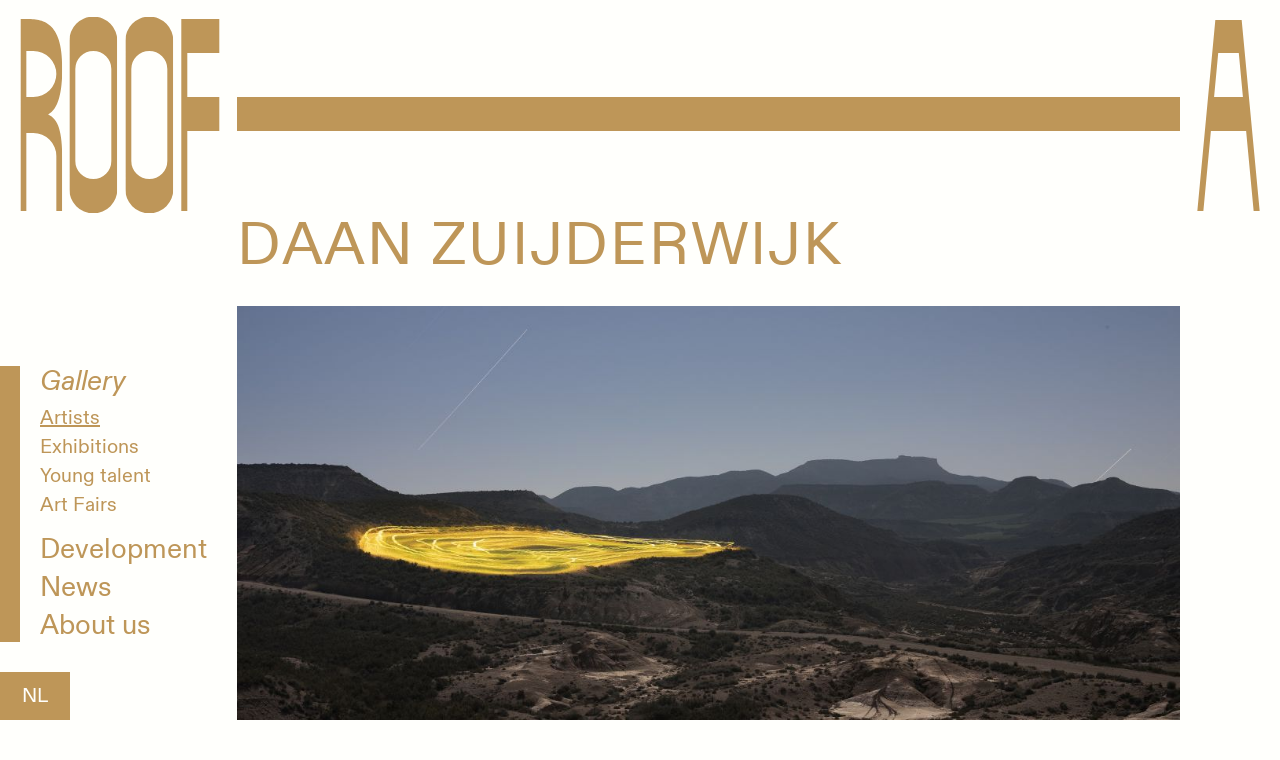

--- FILE ---
content_type: text/html; charset=UTF-8
request_url: https://roof-a.com/en/gallery/artists/daan-zuijderwijk
body_size: 5358
content:
<!DOCTYPE html>
<html lang="en">
	<head>

		<title>Daan Zuijderwijk | ROOF&mdash;A</title>
    <meta name="apple-mobile-web-app-title" content="Daan Zuijderwijk | ROOF&mdash;A">
    <meta name="description" content="Discover the nomadic perspective of artist Daan Zuijderwijk. His work emphasizes a fresh outlook on Western society and the challenges of today and tomorrow. Through his conceptual pieces, he unveils hidden aspects of landscapes by adding lines, colors, and lights. Explore the shifting view of society and the natural world.">
    <meta name="robots" content="index,follow">
    <meta property="og:title" content="Daan Zuijderwijk | ROOF&mdash;A">
    <meta property="og:description" content="Discover the nomadic perspective of artist Daan Zuijderwijk. His work emphasizes a fresh outlook on Western society and the challenges of today and tomorrow. Through his conceptual pieces, he unveils hidden aspects of landscapes by adding lines, colors, and lights. Explore the shifting view of society and the natural world.">
    <meta property="og:type" content="website">
    <meta property="og:site_name" content="ROOF&mdash;A">
    <meta property="og:url" content="https://roof-a.com/en/gallery/artists/daan-zuijderwijk">
    <meta property="og:image" content="https://roof-a.com/media/pages/galerie/kunstenaars/daan-zuijderwijk/44faeba236-1677164671/30minuteswalkatbardenasreales-1200x1200-crop-50-50-q80.jpg">
    <meta name="twitter:card" content="summary">
    <meta name="twitter:title" content="Daan Zuijderwijk | ROOF&mdash;A">
    <meta name="twitter:image" content="https://roof-a.com/media/pages/galerie/kunstenaars/daan-zuijderwijk/44faeba236-1677164671/30minuteswalkatbardenasreales-1200x630-crop-50-50-q80.jpg">
    <link rel="canonical" href="https://roof-a.com/en/gallery/artists/daan-zuijderwijk">


		<meta charset="UTF-8">
		<meta name="viewport" content="width=device-width, initial-scale=1, minimum-scale=1"/>

		<link rel="apple-touch-icon" sizes="180x180" href="/favicon/apple-touch-icon.png">
        <link rel="icon" type="image/png" sizes="32x32" href="/favicon/favicon-32x32.png">
        <link rel="icon" type="image/png" sizes="16x16" href="/favicon/favicon-16x16.png">
        <link rel="manifest" href="/favicon/site.webmanifest">
        <link rel="mask-icon" href="/favicon/safari-pinned-tab.svg" color="#5bbad5">
        <meta name="msapplication-TileColor" content="#ffffff">
        <meta name="theme-color" content="#ffffff">

		<script>
			document.documentElement.className = "js";
		</script>

		<link href="https://roof-a.com/assets/build/main.fe12688ad8b2cb691fe0.css" rel="stylesheet">


                    <!-- Global site tag (gtag.js) - Google Analytics -->
            <script async src="https://www.googletagmanager.com/gtag/js?id=G-YLCL77VG3C"></script>
            <script>
                window.dataLayer = window.dataLayer || [];
                function gtag(){dataLayer.push(arguments);}
                gtag('js', new Date());
                gtag('config', 'G-YLCL77VG3C', {'anonymize_ip': true});
            </script>
        	</head>
	<body class="page-template-artist u-theme-default  is-loading">

		<div class="c-header" data-header-logo>
    <div class="o-container">
            <div class="o-layout-wrapper">

                <div class="o-layout-left">
                    <a href="https://roof-a.com/en" class="c-header__logo-part">
                        <svg width="299" height="294" viewBox="0 0 299 294"
    xmlns="http://www.w3.org/2000/svg"
    xmlns:xlink="http://www.w3.org/1999/xlink">
    <defs>
        <path id="a" d="M0 0h71.99v294H0z"/>
        <path id="c" d="M0 0h71.99v294H0z"/>
        <path id="e" d="M0 0h62.99v288H0z"/>
    </defs>
    <g fill="none" fill-rule="evenodd">
        <path fill="currentColor" d="M241.46 3v288h9V171h48v-51h-48V54h48V3z"/>
        <g transform="translate(157.48)">
            <mask id="b" fill="#fffffc">
                <use xlink:href="#a"/>
            </mask>
            <path d="M62.99 216a27 27 0 11-54 0V78a27 27 0 1154 0v138zM0 255v3a36 36 0 1071.99 0V36A36 36 0 100 36v219z" fill="currentColor" mask="url(#b)"/>
        </g>
        <g transform="translate(73.49)">
            <mask id="d" fill="#fffffc">
                <use xlink:href="#c"/>
            </mask>
            <path d="M63 216a27 27 0 11-54 0V78a27 27 0 1154 0v138zM0 255v3a36 36 0 1071.99 0V36A36 36 0 100 36v219z" fill="currentColor" mask="url(#d)"/>
        </g>
        <g transform="translate(0 3)">
            <mask id="f" fill="#fffffc">
                <use xlink:href="#e"/>
            </mask>
            <path d="M19.5 117H9V48h10.5a34.5 34.5 0 010 69zM9 171h10.5A34.5 34.5 0 0154 205.5V288h8.99v-77c0-42.66-6-61-21.31-67.77C56.99 135 62.99 111 62.99 72c0-69-30-72-54-72H0v288H9V171z" fill="currentColor" mask="url(#f)"/>
        </g>
    </g>
</svg>

                    </a>
                </div>

                <div class="o-layout-main">
                    <div class="c-header__logo-main" data-header-logo-main>
                        <a href="https://roof-a.com/en" class="c-mobile-logo c-mobile-logo--large">
                            <svg width="666" height="225" viewBox="0 0 666 225"
    xmlns="http://www.w3.org/2000/svg"
    xmlns:xlink="http://www.w3.org/1999/xlink">
    <defs>
        <path id="a" d="M0 0h55.22v225H0z"/>
        <path id="c" d="M64.42 0h55.21v225H64.42z"/>
        <path id="e" d="M-56.37 2.3h48.32v220.4h-48.32z"/>
    </defs>
    <g transform="translate(56.37)" fill="none" fill-rule="evenodd">
        <path fill="currentColor" d="M185.63 131h350V92h-350zM559.25 2l-20.62 220h6.88l8.56-91.67h40.13l8.56 91.67h6.87L589.03 2h-29.78zm3.16 38.96h23.44l4.71 50.41h-32.85l4.7-50.41zM128.63 2v220h6.95v-91.67h37.05V91.37h-37.05V40.96h37.05V2z"/>
        <mask id="b" fill="#fffffc">
            <use xlink:href="#a"/>
        </mask>
        <path d="M48.31 165.3a20.69 20.69 0 01-20.7 20.67A20.69 20.69 0 016.9 165.3V59.69a20.69 20.69 0 0120.7-20.66c11.43 0 20.7 9.25 20.7 20.66v105.62zM0 195.16v2.3A27.58 27.58 0 0027.6 225a27.58 27.58 0 0027.62-27.55V27.55A27.58 27.58 0 0027.6 0 27.58 27.58 0 000 27.55V195.15z" fill="currentColor" mask="url(#b)"/>
        <mask id="d" fill="#fffffc">
            <use xlink:href="#c"/>
        </mask>
        <path d="M112.73 165.3a20.69 20.69 0 01-20.7 20.67 20.68 20.68 0 01-20.7-20.66V59.69a20.68 20.68 0 0120.7-20.66c11.43 0 20.7 9.25 20.7 20.66v105.62zm-48.31 29.85v2.3A27.58 27.58 0 0092.02 225a27.58 27.58 0 0027.61-27.55V27.55A27.58 27.58 0 0092.03 0a27.58 27.58 0 00-27.61 27.55V195.15z" fill="currentColor" mask="url(#d)"/>
        <mask id="f" fill="#fffffc">
            <use xlink:href="#e"/>
        </mask>
        <path d="M-41.41 91.84h-8.05v-52.8h8.05a26.43 26.43 0 0126.46 26.4 26.43 26.43 0 01-26.46 26.4zm-8.05 41.32h8.05a26.43 26.43 0 0126.46 26.4v63.14h6.9v-58.93c0-32.65-4.6-46.68-16.35-51.86 11.75-6.3 16.35-24.67 16.35-54.51 0-52.8-23-55.1-41.41-55.1h-6.9v220.4h6.9v-89.54z" fill="currentColor" mask="url(#f)"/>
    </g>
</svg>

                        </a>

                        <a href="https://roof-a.com/en" class="c-mobile-logo c-mobile-logo--small">
                            <svg width="334" height="190" viewBox="0 0 334 190"
    xmlns="http://www.w3.org/2000/svg"
    xmlns:xlink="http://www.w3.org/1999/xlink">
    <defs>
        <path id="a" d="M0 0h46.8v190H0z"/>
        <path id="c" d="M0 0h46.8v190H0z"/>
        <path id="e" d="M0 0h40.95v186.12H0z"/>
    </defs>
    <g fill="none" fill-rule="evenodd">
        <path fill="currentColor" d="M205.6 110.25h65.6V77.29h-65.6zM291.1 1.93l-17.55 186.13h5.85l7.3-77.56h34.16l7.29 77.56H334L316.45 1.93H291.1zm2.7 32.96h19.95l4.01 42.65H289.8l4-42.65zM156.97 1.94v186.12h5.85v-77.55h31.2V77.55h-31.2V34.9h31.2V1.94z"/>
        <g transform="translate(47.77)">
            <mask id="b" fill="#fffffc">
                <use xlink:href="#a"/>
            </mask>
            <path d="M40.95 139.6a17.5 17.5 0 01-17.55 17.44A17.5 17.5 0 015.85 139.6V50.41A17.5 17.5 0 0123.4 32.96 17.5 17.5 0 0140.95 50.4v89.18zM0 164.8v1.93A23.33 23.33 0 0023.4 190a23.33 23.33 0 0023.4-23.27V23.26A23.33 23.33 0 0023.4 0 23.33 23.33 0 000 23.26V164.8z" fill="currentColor" mask="url(#b)"/>
        </g>
        <g transform="translate(102.37)">
            <mask id="d" fill="#fffffc">
                <use xlink:href="#c"/>
            </mask>
            <path d="M40.95 139.6a17.5 17.5 0 01-17.55 17.44A17.5 17.5 0 015.85 139.6V50.41A17.5 17.5 0 0123.4 32.96 17.5 17.5 0 0140.95 50.4v89.18zM0 164.8v1.93A23.33 23.33 0 0023.4 190a23.33 23.33 0 0023.4-23.27V23.26A23.33 23.33 0 0023.4 0 23.33 23.33 0 000 23.26V164.8z" fill="currentColor" mask="url(#d)"/>
        </g>
        <g transform="translate(0 1.94)">
            <mask id="f" fill="#fffffc">
                <use xlink:href="#e"/>
            </mask>
            <path d="M12.67 75.61H5.85V31.02h6.82a22.36 22.36 0 0122.43 22.3 22.36 22.36 0 01-22.43 22.3zm-6.82 34.9h6.82a22.36 22.36 0 0122.43 22.3v53.31h5.85v-49.76c0-27.57-3.9-39.42-13.86-43.8 9.96-5.31 13.86-20.83 13.86-46.03C40.95 1.93 21.45 0 5.85 0H0v186.12h5.85v-75.6z" fill="currentColor" mask="url(#f)"/>
        </g>
    </g>
</svg>

                        </a>

                        <div class="c-header__logo-main__top">
                                                    </div>

                        <a href="https://roof-a.com/en" class="c-header__logo-bar " data-header-logo-main-bar></a>

                        <div class="c-header__logo-main__bottom"></div>
                    </div>
                </div>

                <div class="o-layout-right">
                    <a href="https://roof-a.com/en" class="c-header__logo-part">
                        <svg width="93" height="294" viewBox="0 0 93 294"
    xmlns="http://www.w3.org/2000/svg">
    <g fill="none" fill-rule="evenodd">
        <path d="M0 0h93v294H0z"/>
        <path d="M27 2.99l-26.99 288h9l11.22-120h52.56L84 291h9L66 3H27zm4.15 51h30.7l6.17 66H25l6.16-66z" fill="currentColor"/>
    </g>
</svg>

                    </a>
                </div>

            </div>
        </div>
    </div>
</div>

		<main class="o-main" role="main">

            <div class="c-navbar" data-navbar>
    <div class="c-navbar__collapse" data-navbar-collapse>
        <a href="https://roof-a.com/en" class="c-navbar__logo c-navbar__logo--mobile-large">
            <svg width="666" height="225" viewBox="0 0 666 225"
    xmlns="http://www.w3.org/2000/svg"
    xmlns:xlink="http://www.w3.org/1999/xlink">
    <defs>
        <path id="a" d="M0 0h55.22v225H0z"/>
        <path id="c" d="M64.42 0h55.21v225H64.42z"/>
        <path id="e" d="M-56.37 2.3h48.32v220.4h-48.32z"/>
    </defs>
    <g transform="translate(56.37)" fill="none" fill-rule="evenodd">
        <path fill="currentColor" d="M185.63 131h350V92h-350zM559.25 2l-20.62 220h6.88l8.56-91.67h40.13l8.56 91.67h6.87L589.03 2h-29.78zm3.16 38.96h23.44l4.71 50.41h-32.85l4.7-50.41zM128.63 2v220h6.95v-91.67h37.05V91.37h-37.05V40.96h37.05V2z"/>
        <mask id="b" fill="#fffffc">
            <use xlink:href="#a"/>
        </mask>
        <path d="M48.31 165.3a20.69 20.69 0 01-20.7 20.67A20.69 20.69 0 016.9 165.3V59.69a20.69 20.69 0 0120.7-20.66c11.43 0 20.7 9.25 20.7 20.66v105.62zM0 195.16v2.3A27.58 27.58 0 0027.6 225a27.58 27.58 0 0027.62-27.55V27.55A27.58 27.58 0 0027.6 0 27.58 27.58 0 000 27.55V195.15z" fill="currentColor" mask="url(#b)"/>
        <mask id="d" fill="#fffffc">
            <use xlink:href="#c"/>
        </mask>
        <path d="M112.73 165.3a20.69 20.69 0 01-20.7 20.67 20.68 20.68 0 01-20.7-20.66V59.69a20.68 20.68 0 0120.7-20.66c11.43 0 20.7 9.25 20.7 20.66v105.62zm-48.31 29.85v2.3A27.58 27.58 0 0092.02 225a27.58 27.58 0 0027.61-27.55V27.55A27.58 27.58 0 0092.03 0a27.58 27.58 0 00-27.61 27.55V195.15z" fill="currentColor" mask="url(#d)"/>
        <mask id="f" fill="#fffffc">
            <use xlink:href="#e"/>
        </mask>
        <path d="M-41.41 91.84h-8.05v-52.8h8.05a26.43 26.43 0 0126.46 26.4 26.43 26.43 0 01-26.46 26.4zm-8.05 41.32h8.05a26.43 26.43 0 0126.46 26.4v63.14h6.9v-58.93c0-32.65-4.6-46.68-16.35-51.86 11.75-6.3 16.35-24.67 16.35-54.51 0-52.8-23-55.1-41.41-55.1h-6.9v220.4h6.9v-89.54z" fill="currentColor" mask="url(#f)"/>
    </g>
</svg>

        </a>
        <a href="https://roof-a.com/en" class="c-navbar__logo c-navbar__logo--mobile">
            <svg width="334" height="190" viewBox="0 0 334 190"
    xmlns="http://www.w3.org/2000/svg"
    xmlns:xlink="http://www.w3.org/1999/xlink">
    <defs>
        <path id="a" d="M0 0h46.8v190H0z"/>
        <path id="c" d="M0 0h46.8v190H0z"/>
        <path id="e" d="M0 0h40.95v186.12H0z"/>
    </defs>
    <g fill="none" fill-rule="evenodd">
        <path fill="currentColor" d="M205.6 110.25h65.6V77.29h-65.6zM291.1 1.93l-17.55 186.13h5.85l7.3-77.56h34.16l7.29 77.56H334L316.45 1.93H291.1zm2.7 32.96h19.95l4.01 42.65H289.8l4-42.65zM156.97 1.94v186.12h5.85v-77.55h31.2V77.55h-31.2V34.9h31.2V1.94z"/>
        <g transform="translate(47.77)">
            <mask id="b" fill="#fffffc">
                <use xlink:href="#a"/>
            </mask>
            <path d="M40.95 139.6a17.5 17.5 0 01-17.55 17.44A17.5 17.5 0 015.85 139.6V50.41A17.5 17.5 0 0123.4 32.96 17.5 17.5 0 0140.95 50.4v89.18zM0 164.8v1.93A23.33 23.33 0 0023.4 190a23.33 23.33 0 0023.4-23.27V23.26A23.33 23.33 0 0023.4 0 23.33 23.33 0 000 23.26V164.8z" fill="currentColor" mask="url(#b)"/>
        </g>
        <g transform="translate(102.37)">
            <mask id="d" fill="#fffffc">
                <use xlink:href="#c"/>
            </mask>
            <path d="M40.95 139.6a17.5 17.5 0 01-17.55 17.44A17.5 17.5 0 015.85 139.6V50.41A17.5 17.5 0 0123.4 32.96 17.5 17.5 0 0140.95 50.4v89.18zM0 164.8v1.93A23.33 23.33 0 0023.4 190a23.33 23.33 0 0023.4-23.27V23.26A23.33 23.33 0 0023.4 0 23.33 23.33 0 000 23.26V164.8z" fill="currentColor" mask="url(#d)"/>
        </g>
        <g transform="translate(0 1.94)">
            <mask id="f" fill="#fffffc">
                <use xlink:href="#e"/>
            </mask>
            <path d="M12.67 75.61H5.85V31.02h6.82a22.36 22.36 0 0122.43 22.3 22.36 22.36 0 01-22.43 22.3zm-6.82 34.9h6.82a22.36 22.36 0 0122.43 22.3v53.31h5.85v-49.76c0-27.57-3.9-39.42-13.86-43.8 9.96-5.31 13.86-20.83 13.86-46.03C40.95 1.93 21.45 0 5.85 0H0v186.12h5.85v-75.6z" fill="currentColor" mask="url(#f)"/>
        </g>
    </g>
</svg>

        </a>

                    <nav class="c-navbar__nav" data-navbar-item>
                <ul class="c-nav-list u-list">
                                            <li class="c-nav-list__item" data-navbar-item>
                                                        <a href="#" class="c-nav-list__link is-open" data-dropdown-toggle>Gallery</a>
                            <ul class="c-nav-list c-nav-list--dropdown u-list is-open" data-dropdown-menu>
                                                                    <li class="c-nav-list__item">
                                        <a href="https://roof-a.com/en/gallery/artists" class="c-nav-list__link is-active">Artists</a>
                                    </li>
                                                                    <li class="c-nav-list__item">
                                        <a href="https://roof-a.com/en/gallery/exhibitions" class="c-nav-list__link ">Exhibitions</a>
                                    </li>
                                                                    <li class="c-nav-list__item">
                                        <a href="https://roof-a.com/en/gallery/young-talent" class="c-nav-list__link ">Young talent</a>
                                    </li>
                                                                    <li class="c-nav-list__item">
                                        <a href="https://roof-a.com/en/gallery/art-fairs" class="c-nav-list__link ">Art Fairs</a>
                                    </li>
                                                            </ul>
                        </li>
                                            <li class="c-nav-list__item" data-navbar-item>
                                                        <a href="#" class="c-nav-list__link " data-dropdown-toggle>Development</a>
                            <ul class="c-nav-list c-nav-list--dropdown u-list " data-dropdown-menu>
                                                                    <li class="c-nav-list__item">
                                        <a href="https://roof-a.com/en/development/business" class="c-nav-list__link ">Business</a>
                                    </li>
                                                                    <li class="c-nav-list__item">
                                        <a href="https://roof-a.com/en/development/projects" class="c-nav-list__link ">Projects</a>
                                    </li>
                                                                    <li class="c-nav-list__item">
                                        <a href="https://roof-a.com/en/development/strategic-advise" class="c-nav-list__link ">Strategic advise</a>
                                    </li>
                                                            </ul>
                        </li>
                                            <li class="c-nav-list__item" data-navbar-item>
                                                        <a href="#" class="c-nav-list__link " data-dropdown-toggle>News</a>
                            <ul class="c-nav-list c-nav-list--dropdown u-list " data-dropdown-menu>
                                                                    <li class="c-nav-list__item">
                                        <a href="https://roof-a.com/en/news/press" class="c-nav-list__link ">Press</a>
                                    </li>
                                                                    <li class="c-nav-list__item">
                                        <a href="https://roof-a.com/en/news/events" class="c-nav-list__link ">Events</a>
                                    </li>
                                                                    <li class="c-nav-list__item">
                                        <a href="https://roof-a.com/en/news/publications" class="c-nav-list__link ">Publications</a>
                                    </li>
                                                            </ul>
                        </li>
                                            <li class="c-nav-list__item" data-navbar-item>
                                                        <a href="#" class="c-nav-list__link " data-dropdown-toggle>About us</a>
                            <ul class="c-nav-list c-nav-list--dropdown u-list " data-dropdown-menu>
                                                                    <li class="c-nav-list__item">
                                        <a href="https://roof-a.com/en/about-us/about-roof-a" class="c-nav-list__link ">About ROOF-A</a>
                                    </li>
                                                                    <li class="c-nav-list__item">
                                        <a href="https://roof-a.com/en/about-us/contact" class="c-nav-list__link ">Contact</a>
                                    </li>
                                                                    <li class="c-nav-list__item">
                                        <a href="https://roof-a.com/en/about-us/vacancies" class="c-nav-list__link ">Vacancies</a>
                                    </li>
                                                            </ul>
                        </li>
                                    </ul>
            </nav>
        
                            <a href="https://roof-a.com/nl/galerie/kunstenaars/daan-zuijderwijk" class="c-navbar__language">NL</a>
            </div>

            <button class="c-navbar__toggle c-btn c-btn--inverted" type="button" data-navbar-toggle>MENU</button>
    </div>

            <div class="o-container">
                <div class="o-layout-wrapper">
                    <div class="o-layout-left"></div>
                    <div class="o-layout-main">
                        <a href="https://roof-a.com/en" class="c-roof-bar"></a>
                        
    <section class="o-section">
        <div class="o-content-container">

            <div class="c-page-intro">
    <h1 class="c-page-intro__title">Daan Zuijderwijk</h1>
            <a data-fancybox href="https://roof-a.com/media/pages/galerie/kunstenaars/daan-zuijderwijk/44faeba236-1677164671/30minuteswalkatbardenasreales-2880x.jpg">
            <figure class="c-page-intro__figure">
                <img src="https://roof-a.com/media/pages/galerie/kunstenaars/daan-zuijderwijk/44faeba236-1677164671/30minuteswalkatbardenasreales-1200x-q80.jpg" alt="Daan Zuijderwijk, &#039;30 Minutes Walk at Bardenas Reales&#039;" class="c-page-intro__image">
            </figure>
        </a>
                <div class="c-page-intro__content">
            <p>Werken</p>
        </div>
    </div>

                            

            
    
<div class="c-block c-block-gallery">
    <div class="c-row">
                                    <div class="c-col-50">
                    <div class="c-gallery-media">
                        <a data-fancybox href="https://roof-a.com/media/pages/galerie/kunstenaars/daan-zuijderwijk/1c40e18015-1677164675/ivo-01-2880x.jpg">
                            <figure class="c-gallery-media__figure ">
                                <img src="https://roof-a.com/media/pages/galerie/kunstenaars/daan-zuijderwijk/1c40e18015-1677164675/ivo-01-800x-q80.jpg" alt="Daan Zuijderwijk, &#039;Ivö #01&#039;" class="c-gallery-media__image"/>
                            </figure>
                        </a>
                                                    <div class="c-gallery-media__caption">
                                Daan Zuijderwijk, &#039;Ivö #01&#039;, 2022. (Zweden)<br />
Edition 1/5+2AP.
                            </div>
                                            </div>
                </div>
                                                <div class="c-col-50">
                    <div class="c-gallery-media">
                        <a data-fancybox href="https://roof-a.com/media/pages/galerie/kunstenaars/daan-zuijderwijk/c5e396a9c0-1677164689/villingsberg-01-2880x.jpg">
                            <figure class="c-gallery-media__figure ">
                                <img src="https://roof-a.com/media/pages/galerie/kunstenaars/daan-zuijderwijk/c5e396a9c0-1677164689/villingsberg-01-800x-q80.jpg" alt="Daan Zuijderwijk, &#039;Villingsberg #01&#039;" class="c-gallery-media__image"/>
                            </figure>
                        </a>
                                                    <div class="c-gallery-media__caption">
                                Daan Zuijderwijk, &#039;Villingsberg #01&#039;, 2022. (Zweden)<br />
Edition 1/5+2AP.
                            </div>
                                            </div>
                </div>
                        </div>
</div>


            
    
<div class="c-block c-block-gallery">
    <div class="c-row">
                                    <div class="c-col-50">
                    <div class="c-gallery-media">
                        <a data-fancybox href="https://roof-a.com/media/pages/galerie/kunstenaars/daan-zuijderwijk/b136061ba6-1677164675/mapping-15-2880x.jpg">
                            <figure class="c-gallery-media__figure c-gallery-media__figure--portrait">
                                <img src="https://roof-a.com/media/pages/galerie/kunstenaars/daan-zuijderwijk/b136061ba6-1677164675/mapping-15-800x-q80.jpg" alt="Daan Zuijderwijk, &#039;Mapping #15&#039;" class="c-gallery-media__image"/>
                            </figure>
                        </a>
                                                    <div class="c-gallery-media__caption">
                                Daan Zuijderwijk, &#039;Mapping #15&#039;, 2018. (Schotland)<br />
Edition 2/5+2AP.
                            </div>
                                            </div>
                </div>
                                                <div class="c-col-50">
                    <div class="c-gallery-media">
                        <a data-fancybox href="https://roof-a.com/media/pages/galerie/kunstenaars/daan-zuijderwijk/fc1433c362-1677164674/mapping-18-2880x.jpg">
                            <figure class="c-gallery-media__figure c-gallery-media__figure--portrait">
                                <img src="https://roof-a.com/media/pages/galerie/kunstenaars/daan-zuijderwijk/fc1433c362-1677164674/mapping-18-800x-q80.jpg" alt="Daan Zuijderwijk, &#039;Mapping #18&#039;" class="c-gallery-media__image"/>
                            </figure>
                        </a>
                                                    <div class="c-gallery-media__caption">
                                Daan Zuijderwijk, &#039;Mapping #18&#039;, 2018. (Schotland)<br />
Edition 1/5+2AP.
                            </div>
                                            </div>
                </div>
                        </div>
</div>


            
    
<div class="c-block c-block-gallery">
    <div class="c-row">
                                    <div class="c-col-50">
                    <div class="c-gallery-media">
                        <a data-fancybox href="https://roof-a.com/media/pages/galerie/kunstenaars/daan-zuijderwijk/10fdad4f2f-1677164667/mapping-10-2880x.jpg">
                            <figure class="c-gallery-media__figure c-gallery-media__figure--portrait">
                                <img src="https://roof-a.com/media/pages/galerie/kunstenaars/daan-zuijderwijk/10fdad4f2f-1677164667/mapping-10-800x-q80.jpg" alt="Daan Zuijderwijk, &#039;Mapping #10&#039;" class="c-gallery-media__image"/>
                            </figure>
                        </a>
                                                    <div class="c-gallery-media__caption">
                                Daan Zuijderwijk, &#039;Mapping #10&#039;, 2018. (Schotland)<br />
Edition 2/5+2AP.
                            </div>
                                            </div>
                </div>
                                                <div class="c-col-50">
                    <div class="c-gallery-media">
                        <a data-fancybox href="https://roof-a.com/media/pages/galerie/kunstenaars/daan-zuijderwijk/54c5ac97db-1677164675/mapping-17-2880x.jpg">
                            <figure class="c-gallery-media__figure c-gallery-media__figure--portrait">
                                <img src="https://roof-a.com/media/pages/galerie/kunstenaars/daan-zuijderwijk/54c5ac97db-1677164675/mapping-17-800x-q80.jpg" alt="Daan Zuijderwijk, &#039;Mapping #17&#039;" class="c-gallery-media__image"/>
                            </figure>
                        </a>
                                                    <div class="c-gallery-media__caption">
                                Daan Zuijderwijk, &#039;Mapping #17&#039;, 2018. (Schotland)<br />
Edition 1/5+2AP.
                            </div>
                                            </div>
                </div>
                        </div>
</div>


            
    
<div class="c-block c-block-gallery">
    <div class="c-row">
                                    <div class="c-col-50">
                    <div class="c-gallery-media">
                        <a data-fancybox href="https://roof-a.com/media/pages/galerie/kunstenaars/daan-zuijderwijk/4965e36f3d-1677164666/martall-02-2880x.jpg">
                            <figure class="c-gallery-media__figure c-gallery-media__figure--portrait">
                                <img src="https://roof-a.com/media/pages/galerie/kunstenaars/daan-zuijderwijk/4965e36f3d-1677164666/martall-02-800x-q80.jpg" alt="Daan Zuijderwijk, &#039;Martall #02&#039;" class="c-gallery-media__image"/>
                            </figure>
                        </a>
                                                    <div class="c-gallery-media__caption">
                                Daan Zuijderwijk, &#039;Martall #02&#039;, 2022. (Zweden)<br />
Edition 1/5+2AP.
                            </div>
                                            </div>
                </div>
                                                <div class="c-col-50">
                    <div class="c-gallery-media">
                        <a data-fancybox href="https://roof-a.com/media/pages/galerie/kunstenaars/daan-zuijderwijk/d5877264bb-1677164671/laponia-01-2880x.jpg">
                            <figure class="c-gallery-media__figure c-gallery-media__figure--portrait">
                                <img src="https://roof-a.com/media/pages/galerie/kunstenaars/daan-zuijderwijk/d5877264bb-1677164671/laponia-01-800x-q80.jpg" alt="Daan Zuijderwijk, &#039;Laponia #01&#039;" class="c-gallery-media__image"/>
                            </figure>
                        </a>
                                                    <div class="c-gallery-media__caption">
                                Daan Zuijderwijk, &#039;Laponia #01&#039;, 100 x 75 cm, 2021. (Zweden)<br />
Edition 5/5+2AP.
                            </div>
                                            </div>
                </div>
                        </div>
</div>


            
    
<div class="c-block c-block-gallery">
    <div class="c-row">
                                    <div class="c-col-50">
                    <div class="c-gallery-media">
                        <a data-fancybox href="https://roof-a.com/media/pages/galerie/kunstenaars/daan-zuijderwijk/c9a6e65665-1677164674/boscovecchio01-2880x.jpg">
                            <figure class="c-gallery-media__figure c-gallery-media__figure--portrait">
                                <img src="https://roof-a.com/media/pages/galerie/kunstenaars/daan-zuijderwijk/c9a6e65665-1677164674/boscovecchio01-800x-q80.jpg" alt="Daan Zuijderwijk, &#039;Bosco Vecchio #01&#039;" class="c-gallery-media__image"/>
                            </figure>
                        </a>
                                                    <div class="c-gallery-media__caption">
                                Daan Zuijderwijk, &#039;Bosco Vecchio #01&#039;, 2017. (Italië)<br />
Edition 4/5+2AP.
                            </div>
                                            </div>
                </div>
                                                <div class="c-col-50">
                    <div class="c-gallery-media">
                        <a data-fancybox href="https://roof-a.com/media/pages/galerie/kunstenaars/daan-zuijderwijk/b0836fb48b-1677164675/lochnessforrest-2880x.jpg">
                            <figure class="c-gallery-media__figure c-gallery-media__figure--portrait">
                                <img src="https://roof-a.com/media/pages/galerie/kunstenaars/daan-zuijderwijk/b0836fb48b-1677164675/lochnessforrest-800x-q80.jpg" alt="Daan Zuijderwijk, &#039;Lochness Forrest&#039;" class="c-gallery-media__image"/>
                            </figure>
                        </a>
                                                    <div class="c-gallery-media__caption">
                                Daan Zuijderwijk, &#039;Lochness Forrest&#039;, 2018. (Schotland)<br />
Edition 3/5+2AP.
                            </div>
                                            </div>
                </div>
                        </div>
</div>


            
    
<div class="c-block c-block-gallery">
    <div class="c-row">
                                    <div class="c-col-50">
                    <div class="c-gallery-media">
                        <a data-fancybox href="https://roof-a.com/media/pages/galerie/kunstenaars/daan-zuijderwijk/e5ec6f5d89-1677164670/newmoon-2880x.jpg">
                            <figure class="c-gallery-media__figure ">
                                <img src="https://roof-a.com/media/pages/galerie/kunstenaars/daan-zuijderwijk/e5ec6f5d89-1677164670/newmoon-800x-q80.jpg" alt="" class="c-gallery-media__image"/>
                            </figure>
                        </a>
                                                    <div class="c-gallery-media__caption">
                                Daan Zuijderwijk, &#039;New Moon&#039;, 75 x 100 cm, 2015. (Nederland)<br />
Edition 7/7+2AP.
                            </div>
                                            </div>
                </div>
                                                <div class="c-col-50">
                    <div class="c-gallery-media">
                        <a data-fancybox href="https://roof-a.com/media/pages/galerie/kunstenaars/daan-zuijderwijk/44faeba236-1677164671/30minuteswalkatbardenasreales-2880x.jpg">
                            <figure class="c-gallery-media__figure ">
                                <img src="https://roof-a.com/media/pages/galerie/kunstenaars/daan-zuijderwijk/44faeba236-1677164671/30minuteswalkatbardenasreales-800x-q80.jpg" alt="Daan Zuijderwijk, &#039;30 Minutes Walk at Bardenas Reales&#039;" class="c-gallery-media__image"/>
                            </figure>
                        </a>
                                                    <div class="c-gallery-media__caption">
                                Daan Zuijderwijk, &#039;30 Minutes Walk at Bardenas Reales&#039;, 75 x 100 cm, 2022. (Spanje)<br />
Edition 3/5+2AP.
                            </div>
                                            </div>
                </div>
                        </div>
</div>


            
    
<div class="c-block c-block-gallery">
    <div class="c-row">
                                    <div class="c-col-50">
                    <div class="c-gallery-media">
                        <a data-fancybox href="https://roof-a.com/media/pages/galerie/kunstenaars/daan-zuijderwijk/a9143f3af0-1677164691/yellowdots-01-2880x.jpg">
                            <figure class="c-gallery-media__figure c-gallery-media__figure--portrait">
                                <img src="https://roof-a.com/media/pages/galerie/kunstenaars/daan-zuijderwijk/a9143f3af0-1677164691/yellowdots-01-800x-q80.jpg" alt="Daan Zuijderwijk, &#039;Yellow Dots&#039;" class="c-gallery-media__image"/>
                            </figure>
                        </a>
                                                    <div class="c-gallery-media__caption">
                                Daan Zuijderwijk, &#039;Yellow Dots #01&#039;, 100 x 75 cm, 2017. (Italië)<br />
Edition 5/5+2AP.
                            </div>
                                            </div>
                </div>
                                                <div class="c-col-50">
                    <div class="c-gallery-media">
                        <a data-fancybox href="https://roof-a.com/media/pages/galerie/kunstenaars/daan-zuijderwijk/19494087af-1677164675/gravity-01-2880x.jpg">
                            <figure class="c-gallery-media__figure c-gallery-media__figure--portrait">
                                <img src="https://roof-a.com/media/pages/galerie/kunstenaars/daan-zuijderwijk/19494087af-1677164675/gravity-01-800x-q80.jpg" alt="Daan Zuijderwijk, &#039;Gravity #01&#039;" class="c-gallery-media__image"/>
                            </figure>
                        </a>
                                                    <div class="c-gallery-media__caption">
                                Daan Zuijderwijk, &#039;Gravity #01&#039;.
                            </div>
                                            </div>
                </div>
                        </div>
</div>


            
    
            <div class="c-block c-block-image">
            <a data-fancybox href="https://roof-a.com/media/pages/galerie/kunstenaars/daan-zuijderwijk/20941088cc-1677164673/lfi-2-2880x.jpg">
                <figure class="c-block-image__figure">
                    <img src="https://roof-a.com/media/pages/galerie/kunstenaars/daan-zuijderwijk/20941088cc-1677164673/lfi-2-1200x-q90.jpg" alt="" />
                </figure>
            </a>
                            <div class="c-block-image__caption">Daan Zuijderwijk, Looking for Inua #02&#039;, 2022. (Noorwegen) Edition 2/5+2AP.</div>
                    </div>
    
            
                            <div class="c-block c-block-page-links">
                    <div class="c-page-links">
                                                                                    <a href="https://roof-a.com/en/archief-daan-zuijderwijk" class="c-page-links__item"><span class="c-page-links__name">Archief Daan Zuijderwijk</span></a>
                                                                        </div>
                </div>
            
        </div>
    </section>

                    </div>
                    <div class="o-layout-right"></div>
                </div>
            </div>
		</main>

        		    <footer class="c-footer" >
    <div class="o-container">
        <div class="o-layout-wrapper">
            <div class="o-layout-left"></div>
            <div class="o-layout-main">
                <div class="c-footer__inner">
                                            <h2 class="c-footer__title">Join us under ROOF—A</h2>
                                        <ul class="c-footer__socials c-socials u-list-inline">
                                                <li class="c-socials__item">
                            <a href="https://www.instagram.com/roof_a_rotterdam/?utm_medium=copy_link" target="_blank" rel="noopener nofollow" class="c-socials__link">Instagram</a>
                        </li>
                                                <li class="c-socials__item">
                            <a href="https://www.facebook.com/search/top?q=roof-a" target="_blank" rel="noopener nofollow" class="c-socials__link">Facebook</a>
                        </li>
                                                <li class="c-socials__item">
                            <a href="https://www.linkedin.com/company/79947745/admin/" target="_blank" rel="noopener nofollow" class="c-socials__link">LinkedIn</a>
                        </li>
                                            </ul>
                                            <a href="https://share-eu1.hsforms.com/1nkEqSeLcQ_Gf7SLkjdb4ngf2wh9" target="_blank" class="c-btn c-btn--stretch">Join the mailinglist</a>
                                    </div>
            </div>
            <div class="o-layout-right"></div>
        </div>
    </div>
</div>
        
                    <div class="c-preloader-backdrop" data-preloader-backdrop></div>
        
		<script src="https://roof-a.com/assets/build/main.fe12688ad8b2cb691fe0.js"></script>


                    <!-- Start of HubSpot Embed Code -->
                <script type="text/javascript" id="hs-script-loader" async defer src="//js-eu1.hs-scripts.com/25329645.js"></script>
            <!-- End of HubSpot Embed Code -->
        	</body>
</html>


--- FILE ---
content_type: text/css
request_url: https://roof-a.com/assets/build/main.fe12688ad8b2cb691fe0.css
body_size: 11180
content:
body.compensate-for-scrollbar{overflow:hidden}.fancybox-active{height:auto}.fancybox-is-hidden{left:-9999px;margin:0;position:absolute !important;top:-9999px;visibility:hidden}.fancybox-container{-webkit-backface-visibility:hidden;height:100%;left:0;outline:none;position:fixed;-webkit-tap-highlight-color:transparent;top:0;-ms-touch-action:manipulation;touch-action:manipulation;transform:translateZ(0);width:100%;z-index:99992}.fancybox-container *{box-sizing:border-box}.fancybox-outer,.fancybox-inner,.fancybox-bg,.fancybox-stage{bottom:0;left:0;position:absolute;right:0;top:0}.fancybox-outer{-webkit-overflow-scrolling:touch;overflow-y:auto}.fancybox-bg{background:rgb(30, 30, 30);opacity:0;transition-duration:inherit;transition-property:opacity;transition-timing-function:cubic-bezier(0.47, 0, 0.74, 0.71)}.fancybox-is-open .fancybox-bg{opacity:.9;transition-timing-function:cubic-bezier(0.22, 0.61, 0.36, 1)}.fancybox-infobar,.fancybox-toolbar,.fancybox-caption,.fancybox-navigation .fancybox-button{direction:ltr;opacity:0;position:absolute;transition:opacity .25s ease,visibility 0s ease .25s;visibility:hidden;z-index:99997}.fancybox-show-infobar .fancybox-infobar,.fancybox-show-toolbar .fancybox-toolbar,.fancybox-show-caption .fancybox-caption,.fancybox-show-nav .fancybox-navigation .fancybox-button{opacity:1;transition:opacity .25s ease 0s,visibility 0s ease 0s;visibility:visible}.fancybox-infobar{color:#ccc;font-size:13px;-webkit-font-smoothing:subpixel-antialiased;height:44px;left:0;line-height:44px;min-width:44px;mix-blend-mode:difference;padding:0 10px;pointer-events:none;top:0;-webkit-touch-callout:none;-webkit-user-select:none;-moz-user-select:none;-ms-user-select:none;user-select:none}.fancybox-toolbar{right:0;top:0}.fancybox-stage{direction:ltr;overflow:visible;transform:translateZ(0);z-index:99994}.fancybox-is-open .fancybox-stage{overflow:hidden}.fancybox-slide{-webkit-backface-visibility:hidden;display:none;height:100%;left:0;outline:none;overflow:auto;-webkit-overflow-scrolling:touch;padding:44px;position:absolute;text-align:center;top:0;transition-property:transform,opacity;white-space:normal;width:100%;z-index:99994}.fancybox-slide::before{content:"";display:inline-block;font-size:0;height:100%;vertical-align:middle;width:0}.fancybox-is-sliding .fancybox-slide,.fancybox-slide--previous,.fancybox-slide--current,.fancybox-slide--next{display:block}.fancybox-slide--image{overflow:hidden;padding:44px 0}.fancybox-slide--image::before{display:none}.fancybox-slide--html{padding:6px}.fancybox-content{background:#fff;display:inline-block;margin:0;max-width:100%;overflow:auto;-webkit-overflow-scrolling:touch;padding:44px;position:relative;text-align:left;vertical-align:middle}.fancybox-slide--image .fancybox-content{animation-timing-function:cubic-bezier(0.5, 0, 0.14, 1);-webkit-backface-visibility:hidden;background:transparent;background-repeat:no-repeat;background-size:100% 100%;left:0;max-width:none;overflow:visible;padding:0;position:absolute;top:0;-ms-transform-origin:top left;transform-origin:top left;transition-property:transform,opacity;-webkit-user-select:none;-moz-user-select:none;-ms-user-select:none;user-select:none;z-index:99995}.fancybox-can-zoomOut .fancybox-content{cursor:zoom-out}.fancybox-can-zoomIn .fancybox-content{cursor:zoom-in}.fancybox-can-swipe .fancybox-content,.fancybox-can-pan .fancybox-content{cursor:-webkit-grab;cursor:grab}.fancybox-is-grabbing .fancybox-content{cursor:-webkit-grabbing;cursor:grabbing}.fancybox-container [data-selectable=true]{cursor:text}.fancybox-image,.fancybox-spaceball{background:transparent;border:0;height:100%;left:0;margin:0;max-height:none;max-width:none;padding:0;position:absolute;top:0;-webkit-user-select:none;-moz-user-select:none;-ms-user-select:none;user-select:none;width:100%}.fancybox-spaceball{z-index:1}.fancybox-slide--video .fancybox-content,.fancybox-slide--map .fancybox-content,.fancybox-slide--pdf .fancybox-content,.fancybox-slide--iframe .fancybox-content{height:100%;overflow:visible;padding:0;width:100%}.fancybox-slide--video .fancybox-content{background:#000}.fancybox-slide--map .fancybox-content{background:#e5e3df}.fancybox-slide--iframe .fancybox-content{background:#fff}.fancybox-video,.fancybox-iframe{background:transparent;border:0;display:block;height:100%;margin:0;overflow:hidden;padding:0;width:100%}.fancybox-iframe{left:0;position:absolute;top:0}.fancybox-error{background:#fff;cursor:default;max-width:400px;padding:40px;width:100%}.fancybox-error p{color:#444;font-size:16px;line-height:20px;margin:0;padding:0}.fancybox-button{background:rgba(30, 30, 30, 0.6);border:0;border-radius:0;box-shadow:none;cursor:pointer;display:inline-block;height:44px;margin:0;padding:10px;position:relative;transition:color .2s;vertical-align:top;visibility:inherit;width:44px}.fancybox-button,.fancybox-button:visited,.fancybox-button:link{color:#ccc}.fancybox-button:hover{color:#fff}.fancybox-button:focus{outline:none}.fancybox-button.fancybox-focus{outline:1px dotted}.fancybox-button[disabled],.fancybox-button[disabled]:hover{color:#888;cursor:default;outline:none}.fancybox-button div{height:100%}.fancybox-button svg{display:block;height:100%;overflow:visible;position:relative;width:100%}.fancybox-button svg path{fill:currentColor;stroke-width:0}.fancybox-button--play svg:nth-child(2),.fancybox-button--fsenter svg:nth-child(2){display:none}.fancybox-button--pause svg:nth-child(1),.fancybox-button--fsexit svg:nth-child(1){display:none}.fancybox-progress{background:#ff5268;height:2px;left:0;position:absolute;right:0;top:0;-ms-transform:scaleX(0);transform:scaleX(0);-ms-transform-origin:0;transform-origin:0;transition-property:transform;transition-timing-function:linear;z-index:99998}.fancybox-close-small{background:transparent;border:0;border-radius:0;color:#ccc;cursor:pointer;opacity:.8;padding:8px;position:absolute;right:-12px;top:-44px;z-index:401}.fancybox-close-small:hover{color:#fff;opacity:1}.fancybox-slide--html .fancybox-close-small{color:currentColor;padding:10px;right:0;top:0}.fancybox-slide--image.fancybox-is-scaling .fancybox-content{overflow:hidden}.fancybox-is-scaling .fancybox-close-small,.fancybox-is-zoomable.fancybox-can-pan .fancybox-close-small{display:none}.fancybox-navigation .fancybox-button{background-clip:content-box;height:100px;opacity:0;position:absolute;top:calc(50% - 50px);width:70px}.fancybox-navigation .fancybox-button div{padding:7px}.fancybox-navigation .fancybox-button--arrow_left{left:0;left:env(safe-area-inset-left);padding:31px 26px 31px 6px}.fancybox-navigation .fancybox-button--arrow_right{padding:31px 6px 31px 26px;right:0;right:env(safe-area-inset-right)}.fancybox-caption{background:linear-gradient(to top, rgba(0, 0, 0, 0.85) 0%, rgba(0, 0, 0, 0.3) 50%, rgba(0, 0, 0, 0.15) 65%, rgba(0, 0, 0, 0.075) 75.5%, rgba(0, 0, 0, 0.037) 82.85%, rgba(0, 0, 0, 0.019) 88%, rgba(0, 0, 0, 0) 100%);bottom:0;color:#eee;font-size:14px;font-weight:400;left:0;line-height:1.5;padding:75px 44px 25px 44px;pointer-events:none;right:0;text-align:center;z-index:99996}@supports(padding: max(0px)){.fancybox-caption{padding:75px max(44px, env(safe-area-inset-right)) max(25px, env(safe-area-inset-bottom)) max(44px, env(safe-area-inset-left))}}.fancybox-caption--separate{margin-top:-50px}.fancybox-caption__body{max-height:50vh;overflow:auto;pointer-events:all}.fancybox-caption a,.fancybox-caption a:link,.fancybox-caption a:visited{color:#ccc;text-decoration:none}.fancybox-caption a:hover{color:#fff;text-decoration:underline}.fancybox-loading{animation:fancybox-rotate 1s linear infinite;background:transparent;border:4px solid #888;border-bottom-color:#fff;border-radius:50%;height:50px;left:50%;margin:-25px 0 0 -25px;opacity:.7;padding:0;position:absolute;top:50%;width:50px;z-index:99999}@keyframes fancybox-rotate{100%{transform:rotate(360deg)}}.fancybox-animated{transition-timing-function:cubic-bezier(0, 0, 0.25, 1)}.fancybox-fx-slide.fancybox-slide--previous{opacity:0;transform:translate3d(-100%, 0, 0)}.fancybox-fx-slide.fancybox-slide--next{opacity:0;transform:translate3d(100%, 0, 0)}.fancybox-fx-slide.fancybox-slide--current{opacity:1;transform:translate3d(0, 0, 0)}.fancybox-fx-fade.fancybox-slide--previous,.fancybox-fx-fade.fancybox-slide--next{opacity:0;transition-timing-function:cubic-bezier(0.19, 1, 0.22, 1)}.fancybox-fx-fade.fancybox-slide--current{opacity:1}.fancybox-fx-zoom-in-out.fancybox-slide--previous{opacity:0;transform:scale3d(1.5, 1.5, 1.5)}.fancybox-fx-zoom-in-out.fancybox-slide--next{opacity:0;transform:scale3d(0.5, 0.5, 0.5)}.fancybox-fx-zoom-in-out.fancybox-slide--current{opacity:1;transform:scale3d(1, 1, 1)}.fancybox-fx-rotate.fancybox-slide--previous{opacity:0;-ms-transform:rotate(-360deg);transform:rotate(-360deg)}.fancybox-fx-rotate.fancybox-slide--next{opacity:0;-ms-transform:rotate(360deg);transform:rotate(360deg)}.fancybox-fx-rotate.fancybox-slide--current{opacity:1;-ms-transform:rotate(0deg);transform:rotate(0deg)}.fancybox-fx-circular.fancybox-slide--previous{opacity:0;transform:scale3d(0, 0, 0) translate3d(-100%, 0, 0)}.fancybox-fx-circular.fancybox-slide--next{opacity:0;transform:scale3d(0, 0, 0) translate3d(100%, 0, 0)}.fancybox-fx-circular.fancybox-slide--current{opacity:1;transform:scale3d(1, 1, 1) translate3d(0, 0, 0)}.fancybox-fx-tube.fancybox-slide--previous{transform:translate3d(-100%, 0, 0) scale(0.1) skew(-10deg)}.fancybox-fx-tube.fancybox-slide--next{transform:translate3d(100%, 0, 0) scale(0.1) skew(10deg)}.fancybox-fx-tube.fancybox-slide--current{transform:translate3d(0, 0, 0) scale(1)}@media all and (max-height: 576px){.fancybox-slide{padding-left:6px;padding-right:6px}.fancybox-slide--image{padding:6px 0}.fancybox-close-small{right:-6px}.fancybox-slide--image .fancybox-close-small{background:#4e4e4e;color:#f2f4f6;height:36px;opacity:1;padding:6px;right:0;top:0;width:36px}.fancybox-caption{padding-left:12px;padding-right:12px}@supports(padding: max(0px)){.fancybox-caption{padding-left:max(12px, env(safe-area-inset-left));padding-right:max(12px, env(safe-area-inset-right))}}}.fancybox-share{background:#f4f4f4;border-radius:3px;max-width:90%;padding:30px;text-align:center}.fancybox-share h1{color:#222;font-size:35px;font-weight:700;margin:0 0 20px 0}.fancybox-share p{margin:0;padding:0}.fancybox-share__button{border:0;border-radius:3px;display:inline-block;font-size:14px;font-weight:700;line-height:40px;margin:0 5px 10px 5px;min-width:130px;padding:0 15px;text-decoration:none;transition:all .2s;-webkit-user-select:none;-moz-user-select:none;-ms-user-select:none;user-select:none;white-space:nowrap}.fancybox-share__button:visited,.fancybox-share__button:link{color:#fff}.fancybox-share__button:hover{text-decoration:none}.fancybox-share__button--fb{background:#3b5998}.fancybox-share__button--fb:hover{background:#344e86}.fancybox-share__button--pt{background:#bd081d}.fancybox-share__button--pt:hover{background:#aa0719}.fancybox-share__button--tw{background:#1da1f2}.fancybox-share__button--tw:hover{background:#0d95e8}.fancybox-share__button svg{height:25px;margin-right:7px;position:relative;top:-1px;vertical-align:middle;width:25px}.fancybox-share__button svg path{fill:#fff}.fancybox-share__input{background:transparent;border:0;border-bottom:1px solid #d7d7d7;border-radius:0;color:#5d5b5b;font-size:14px;margin:10px 0 0 0;outline:none;padding:10px 15px;width:100%}.fancybox-thumbs{background:#ddd;bottom:0;display:none;margin:0;-webkit-overflow-scrolling:touch;-ms-overflow-style:-ms-autohiding-scrollbar;padding:2px 2px 4px 2px;position:absolute;right:0;-webkit-tap-highlight-color:rgba(0, 0, 0, 0);top:0;width:212px;z-index:99995}.fancybox-thumbs-x{overflow-x:auto;overflow-y:hidden}.fancybox-show-thumbs .fancybox-thumbs{display:block}.fancybox-show-thumbs .fancybox-inner{right:212px}.fancybox-thumbs__list{font-size:0;height:100%;list-style:none;margin:0;overflow-x:hidden;overflow-y:auto;padding:0;position:absolute;position:relative;white-space:nowrap;width:100%}.fancybox-thumbs-x .fancybox-thumbs__list{overflow:hidden}.fancybox-thumbs-y .fancybox-thumbs__list::-webkit-scrollbar{width:7px}.fancybox-thumbs-y .fancybox-thumbs__list::-webkit-scrollbar-track{background:#fff;border-radius:10px;box-shadow:inset 0 0 6px rgba(0, 0, 0, 0.3)}.fancybox-thumbs-y .fancybox-thumbs__list::-webkit-scrollbar-thumb{background:#2a2a2a;border-radius:10px}.fancybox-thumbs__list a{-webkit-backface-visibility:hidden;backface-visibility:hidden;background-color:rgba(0, 0, 0, 0.1);background-position:center center;background-repeat:no-repeat;background-size:cover;cursor:pointer;float:left;height:75px;margin:2px;max-height:calc(100% - 8px);max-width:calc(50% - 4px);outline:none;overflow:hidden;padding:0;position:relative;-webkit-tap-highlight-color:transparent;width:100px}.fancybox-thumbs__list a::before{border:6px solid #ff5268;bottom:0;content:"";left:0;opacity:0;position:absolute;right:0;top:0;transition:all .2s cubic-bezier(0.25, 0.46, 0.45, 0.94);z-index:99991}.fancybox-thumbs__list a:focus::before{opacity:.5}.fancybox-thumbs__list a.fancybox-thumbs-active::before{opacity:1}@media all and (max-width: 576px){.fancybox-thumbs{width:110px}.fancybox-show-thumbs .fancybox-inner{right:110px}.fancybox-thumbs__list a{max-width:calc(100% - 10px)}}@font-face{font-family:"swiper-icons";src:url("data:application/font-woff;charset=utf-8;base64, [base64]//wADZ2x5ZgAAAywAAADMAAAD2MHtryVoZWFkAAABbAAAADAAAAA2E2+eoWhoZWEAAAGcAAAAHwAAACQC9gDzaG10eAAAAigAAAAZAAAArgJkABFsb2NhAAAC0AAAAFoAAABaFQAUGG1heHAAAAG8AAAAHwAAACAAcABAbmFtZQAAA/gAAAE5AAACXvFdBwlwb3N0AAAFNAAAAGIAAACE5s74hXjaY2BkYGAAYpf5Hu/j+W2+MnAzMYDAzaX6QjD6/4//Bxj5GA8AuRwMYGkAPywL13jaY2BkYGA88P8Agx4j+/8fQDYfA1AEBWgDAIB2BOoAeNpjYGRgYNBh4GdgYgABEMnIABJzYNADCQAACWgAsQB42mNgYfzCOIGBlYGB0YcxjYGBwR1Kf2WQZGhhYGBiYGVmgAFGBiQQkOaawtDAoMBQxXjg/wEGPcYDDA4wNUA2CCgwsAAAO4EL6gAAeNpj2M0gyAACqxgGNWBkZ2D4/wMA+xkDdgAAAHjaY2BgYGaAYBkGRgYQiAHyGMF8FgYHIM3DwMHABGQrMOgyWDLEM1T9/w8UBfEMgLzE////P/5//f/V/xv+r4eaAAeMbAxwIUYmIMHEgKYAYjUcsDAwsLKxc3BycfPw8jEQA/[base64]/uznmfPFBNODM2K7MTQ45YEAZqGP81AmGGcF3iPqOop0r1SPTaTbVkfUe4HXj97wYE+yNwWYxwWu4v1ugWHgo3S1XdZEVqWM7ET0cfnLGxWfkgR42o2PvWrDMBSFj/IHLaF0zKjRgdiVMwScNRAoWUoH78Y2icB/yIY09An6AH2Bdu/UB+yxopYshQiEvnvu0dURgDt8QeC8PDw7Fpji3fEA4z/PEJ6YOB5hKh4dj3EvXhxPqH/SKUY3rJ7srZ4FZnh1PMAtPhwP6fl2PMJMPDgeQ4rY8YT6Gzao0eAEA409DuggmTnFnOcSCiEiLMgxCiTI6Cq5DZUd3Qmp10vO0LaLTd2cjN4fOumlc7lUYbSQcZFkutRG7g6JKZKy0RmdLY680CDnEJ+UMkpFFe1RN7nxdVpXrC4aTtnaurOnYercZg2YVmLN/d/gczfEimrE/fs/bOuq29Zmn8tloORaXgZgGa78yO9/cnXm2BpaGvq25Dv9S4E9+5SIc9PqupJKhYFSSl47+Qcr1mYNAAAAeNptw0cKwkAAAMDZJA8Q7OUJvkLsPfZ6zFVERPy8qHh2YER+3i/BP83vIBLLySsoKimrqKqpa2hp6+jq6RsYGhmbmJqZSy0sraxtbO3sHRydnEMU4uR6yx7JJXveP7WrDycAAAAAAAH//wACeNpjYGRgYOABYhkgZgJCZgZNBkYGLQZtIJsFLMYAAAw3ALgAeNolizEKgDAQBCchRbC2sFER0YD6qVQiBCv/H9ezGI6Z5XBAw8CBK/m5iQQVauVbXLnOrMZv2oLdKFa8Pjuru2hJzGabmOSLzNMzvutpB3N42mNgZGBg4GKQYzBhYMxJLMlj4GBgAYow/P/PAJJhLM6sSoWKfWCAAwDAjgbRAAB42mNgYGBkAIIbCZo5IPrmUn0hGA0AO8EFTQAA") format("woff");font-weight:400;font-style:normal}:root{--swiper-theme-color: #007aff}.swiper-container{margin-left:auto;margin-right:auto;position:relative;overflow:hidden;list-style:none;padding:0;z-index:1}.swiper-container-vertical>.swiper-wrapper{flex-direction:column}.swiper-wrapper{position:relative;width:100%;height:100%;z-index:1;display:flex;transition-property:transform;box-sizing:content-box}.swiper-container-android .swiper-slide,.swiper-wrapper{transform:translate3d(0px, 0, 0)}.swiper-container-multirow>.swiper-wrapper{flex-wrap:wrap}.swiper-container-multirow-column>.swiper-wrapper{flex-wrap:wrap;flex-direction:column}.swiper-container-free-mode>.swiper-wrapper{transition-timing-function:ease-out;margin:0 auto}.swiper-container-pointer-events{touch-action:pan-y}.swiper-container-pointer-events.swiper-container-vertical{touch-action:pan-x}.swiper-slide{flex-shrink:0;width:100%;height:100%;position:relative;transition-property:transform}.swiper-slide-invisible-blank{visibility:hidden}.swiper-container-autoheight,.swiper-container-autoheight .swiper-slide{height:auto}.swiper-container-autoheight .swiper-wrapper{align-items:flex-start;transition-property:transform,height}.swiper-container-3d{perspective:1200px}.swiper-container-3d .swiper-wrapper,.swiper-container-3d .swiper-slide,.swiper-container-3d .swiper-slide-shadow-left,.swiper-container-3d .swiper-slide-shadow-right,.swiper-container-3d .swiper-slide-shadow-top,.swiper-container-3d .swiper-slide-shadow-bottom,.swiper-container-3d .swiper-cube-shadow{transform-style:preserve-3d}.swiper-container-3d .swiper-slide-shadow-left,.swiper-container-3d .swiper-slide-shadow-right,.swiper-container-3d .swiper-slide-shadow-top,.swiper-container-3d .swiper-slide-shadow-bottom{position:absolute;left:0;top:0;width:100%;height:100%;pointer-events:none;z-index:10}.swiper-container-3d .swiper-slide-shadow-left{background-image:linear-gradient(to left, rgba(0, 0, 0, 0.5), rgba(0, 0, 0, 0))}.swiper-container-3d .swiper-slide-shadow-right{background-image:linear-gradient(to right, rgba(0, 0, 0, 0.5), rgba(0, 0, 0, 0))}.swiper-container-3d .swiper-slide-shadow-top{background-image:linear-gradient(to top, rgba(0, 0, 0, 0.5), rgba(0, 0, 0, 0))}.swiper-container-3d .swiper-slide-shadow-bottom{background-image:linear-gradient(to bottom, rgba(0, 0, 0, 0.5), rgba(0, 0, 0, 0))}.swiper-container-css-mode>.swiper-wrapper{overflow:auto;scrollbar-width:none;-ms-overflow-style:none}.swiper-container-css-mode>.swiper-wrapper::-webkit-scrollbar{display:none}.swiper-container-css-mode>.swiper-wrapper>.swiper-slide{scroll-snap-align:start start}.swiper-container-horizontal.swiper-container-css-mode>.swiper-wrapper{scroll-snap-type:x mandatory}.swiper-container-vertical.swiper-container-css-mode>.swiper-wrapper{scroll-snap-type:y mandatory}:root{--swiper-navigation-size: 44px}.swiper-button-prev,.swiper-button-next{position:absolute;top:50%;width:calc(var(--swiper-navigation-size) / 44 * 27);height:var(--swiper-navigation-size);margin-top:calc(0px - (var(--swiper-navigation-size) / 2));z-index:10;cursor:pointer;display:flex;align-items:center;justify-content:center;color:var(--swiper-navigation-color, var(--swiper-theme-color))}.swiper-button-prev.swiper-button-disabled,.swiper-button-next.swiper-button-disabled{opacity:.35;cursor:auto;pointer-events:none}.swiper-button-prev:after,.swiper-button-next:after{font-family:swiper-icons;font-size:var(--swiper-navigation-size);text-transform:none !important;letter-spacing:0;text-transform:none;font-variant:initial;line-height:1}.swiper-button-prev,.swiper-container-rtl .swiper-button-next{left:10px;right:auto}.swiper-button-prev:after,.swiper-container-rtl .swiper-button-next:after{content:"prev"}.swiper-button-next,.swiper-container-rtl .swiper-button-prev{right:10px;left:auto}.swiper-button-next:after,.swiper-container-rtl .swiper-button-prev:after{content:"next"}.swiper-button-prev.swiper-button-white,.swiper-button-next.swiper-button-white{--swiper-navigation-color: #ffffff}.swiper-button-prev.swiper-button-black,.swiper-button-next.swiper-button-black{--swiper-navigation-color: #000000}.swiper-button-lock{display:none}.swiper-pagination{position:absolute;text-align:center;transition:300ms opacity;transform:translate3d(0, 0, 0);z-index:10}.swiper-pagination.swiper-pagination-hidden{opacity:0}.swiper-pagination-fraction,.swiper-pagination-custom,.swiper-container-horizontal>.swiper-pagination-bullets{bottom:10px;left:0;width:100%}.swiper-pagination-bullets-dynamic{overflow:hidden;font-size:0}.swiper-pagination-bullets-dynamic .swiper-pagination-bullet{transform:scale(0.33);position:relative}.swiper-pagination-bullets-dynamic .swiper-pagination-bullet-active{transform:scale(1)}.swiper-pagination-bullets-dynamic .swiper-pagination-bullet-active-main{transform:scale(1)}.swiper-pagination-bullets-dynamic .swiper-pagination-bullet-active-prev{transform:scale(0.66)}.swiper-pagination-bullets-dynamic .swiper-pagination-bullet-active-prev-prev{transform:scale(0.33)}.swiper-pagination-bullets-dynamic .swiper-pagination-bullet-active-next{transform:scale(0.66)}.swiper-pagination-bullets-dynamic .swiper-pagination-bullet-active-next-next{transform:scale(0.33)}.swiper-pagination-bullet{width:8px;height:8px;display:inline-block;border-radius:50%;background:#000;opacity:.2}button.swiper-pagination-bullet{border:none;margin:0;padding:0;box-shadow:none;-webkit-appearance:none;appearance:none}.swiper-pagination-clickable .swiper-pagination-bullet{cursor:pointer}.swiper-pagination-bullet-active{opacity:1;background:var(--swiper-pagination-color, var(--swiper-theme-color))}.swiper-container-vertical>.swiper-pagination-bullets{right:10px;top:50%;transform:translate3d(0px, -50%, 0)}.swiper-container-vertical>.swiper-pagination-bullets .swiper-pagination-bullet{margin:6px 0;display:block}.swiper-container-vertical>.swiper-pagination-bullets.swiper-pagination-bullets-dynamic{top:50%;transform:translateY(-50%);width:8px}.swiper-container-vertical>.swiper-pagination-bullets.swiper-pagination-bullets-dynamic .swiper-pagination-bullet{display:inline-block;transition:200ms transform,200ms top}.swiper-container-horizontal>.swiper-pagination-bullets .swiper-pagination-bullet{margin:0 4px}.swiper-container-horizontal>.swiper-pagination-bullets.swiper-pagination-bullets-dynamic{left:50%;transform:translateX(-50%);white-space:nowrap}.swiper-container-horizontal>.swiper-pagination-bullets.swiper-pagination-bullets-dynamic .swiper-pagination-bullet{transition:200ms transform,200ms left}.swiper-container-horizontal.swiper-container-rtl>.swiper-pagination-bullets-dynamic .swiper-pagination-bullet{transition:200ms transform,200ms right}.swiper-pagination-progressbar{background:rgba(0, 0, 0, 0.25);position:absolute}.swiper-pagination-progressbar .swiper-pagination-progressbar-fill{background:var(--swiper-pagination-color, var(--swiper-theme-color));position:absolute;left:0;top:0;width:100%;height:100%;transform:scale(0);transform-origin:left top}.swiper-container-rtl .swiper-pagination-progressbar .swiper-pagination-progressbar-fill{transform-origin:right top}.swiper-container-horizontal>.swiper-pagination-progressbar,.swiper-container-vertical>.swiper-pagination-progressbar.swiper-pagination-progressbar-opposite{width:100%;height:4px;left:0;top:0}.swiper-container-vertical>.swiper-pagination-progressbar,.swiper-container-horizontal>.swiper-pagination-progressbar.swiper-pagination-progressbar-opposite{width:4px;height:100%;left:0;top:0}.swiper-pagination-white{--swiper-pagination-color: #ffffff}.swiper-pagination-black{--swiper-pagination-color: #000000}.swiper-pagination-lock{display:none}.swiper-scrollbar{border-radius:10px;position:relative;-ms-touch-action:none;background:rgba(0, 0, 0, 0.1)}.swiper-container-horizontal>.swiper-scrollbar{position:absolute;left:1%;bottom:3px;z-index:50;height:5px;width:98%}.swiper-container-vertical>.swiper-scrollbar{position:absolute;right:3px;top:1%;z-index:50;width:5px;height:98%}.swiper-scrollbar-drag{height:100%;width:100%;position:relative;background:rgba(0, 0, 0, 0.5);border-radius:10px;left:0;top:0}.swiper-scrollbar-cursor-drag{cursor:move}.swiper-scrollbar-lock{display:none}.swiper-zoom-container{width:100%;height:100%;display:flex;justify-content:center;align-items:center;text-align:center}.swiper-zoom-container>img,.swiper-zoom-container>svg,.swiper-zoom-container>canvas{max-width:100%;max-height:100%;object-fit:contain}.swiper-slide-zoomed{cursor:move}.swiper-lazy-preloader{width:42px;height:42px;position:absolute;left:50%;top:50%;margin-left:-21px;margin-top:-21px;z-index:10;transform-origin:50%;animation:swiper-preloader-spin 1s infinite linear;box-sizing:border-box;border:4px solid var(--swiper-preloader-color, var(--swiper-theme-color));border-radius:50%;border-top-color:transparent}.swiper-lazy-preloader-white{--swiper-preloader-color: #fff}.swiper-lazy-preloader-black{--swiper-preloader-color: #000}@keyframes swiper-preloader-spin{100%{transform:rotate(360deg)}}.swiper-container .swiper-notification{position:absolute;left:0;top:0;pointer-events:none;opacity:0;z-index:-1000}.swiper-container-fade.swiper-container-free-mode .swiper-slide{transition-timing-function:ease-out}.swiper-container-fade .swiper-slide{pointer-events:none;transition-property:opacity}.swiper-container-fade .swiper-slide .swiper-slide{pointer-events:none}.swiper-container-fade .swiper-slide-active,.swiper-container-fade .swiper-slide-active .swiper-slide-active{pointer-events:auto}.swiper-container-cube{overflow:visible}.swiper-container-cube .swiper-slide{pointer-events:none;-webkit-backface-visibility:hidden;backface-visibility:hidden;z-index:1;visibility:hidden;transform-origin:0 0;width:100%;height:100%}.swiper-container-cube .swiper-slide .swiper-slide{pointer-events:none}.swiper-container-cube.swiper-container-rtl .swiper-slide{transform-origin:100% 0}.swiper-container-cube .swiper-slide-active,.swiper-container-cube .swiper-slide-active .swiper-slide-active{pointer-events:auto}.swiper-container-cube .swiper-slide-active,.swiper-container-cube .swiper-slide-next,.swiper-container-cube .swiper-slide-prev,.swiper-container-cube .swiper-slide-next+.swiper-slide{pointer-events:auto;visibility:visible}.swiper-container-cube .swiper-slide-shadow-top,.swiper-container-cube .swiper-slide-shadow-bottom,.swiper-container-cube .swiper-slide-shadow-left,.swiper-container-cube .swiper-slide-shadow-right{z-index:0;-webkit-backface-visibility:hidden;backface-visibility:hidden}.swiper-container-cube .swiper-cube-shadow{position:absolute;left:0;bottom:0px;width:100%;height:100%;opacity:.6;z-index:0}.swiper-container-cube .swiper-cube-shadow:before{content:"";background:#000;position:absolute;left:0;top:0;bottom:0;right:0;filter:blur(50px)}.swiper-container-flip{overflow:visible}.swiper-container-flip .swiper-slide{pointer-events:none;-webkit-backface-visibility:hidden;backface-visibility:hidden;z-index:1}.swiper-container-flip .swiper-slide .swiper-slide{pointer-events:none}.swiper-container-flip .swiper-slide-active,.swiper-container-flip .swiper-slide-active .swiper-slide-active{pointer-events:auto}.swiper-container-flip .swiper-slide-shadow-top,.swiper-container-flip .swiper-slide-shadow-bottom,.swiper-container-flip .swiper-slide-shadow-left,.swiper-container-flip .swiper-slide-shadow-right{z-index:0;-webkit-backface-visibility:hidden;backface-visibility:hidden}:root{--text-color: #be9658;--body-bg: #fffffc;--accent-color: #be9658}.u-theme-blue{--text-color: #1451a1;--accent-color: #1451a1}.u-theme-green{--text-color: #2d6c5a;--accent-color: #2d6c5a}.u-theme-pink{--text-color: #c77b9c;--accent-color: #c77b9c}.u-theme-gold-invert{--text-color: #fffffc;--body-bg: #be9658;--accent-color: #be9658}@font-face{font-family:"ABC Diatype";font-style:normal;font-weight:normal;src:url(/assets/build/d2c0ebb577c9165b2076.woff2) format("woff2"),url(/assets/build/6e50bfbd518f2130420a.woff) format("woff");font-display:swap}@font-face{font-family:"ABC Diatype";font-style:italic;font-weight:normal;src:url(/assets/build/09a3e7e67c68c5e1970d.woff2) format("woff2"),url(/assets/build/f86213290cd8d98fdf69.woff) format("woff");font-display:swap}@font-face{font-family:"ABC Diatype";font-style:normal;font-weight:bold;src:url(/assets/build/b442776b622057ab263d.woff2) format("woff2"),url(/assets/build/cbccc1adbe26249035a6.woff) format("woff");font-display:swap}@font-face{font-family:"ABC Diatype";font-style:italic;font-weight:bold;src:url(/assets/build/586d6ddb4191c42f4ce5.woff2) format("woff2"),url(/assets/build/2866293b6b559fa527d5.woff) format("woff");font-display:swap}*,*::before,*::after{box-sizing:border-box}html,body{margin:0;padding:0;-webkit-font-smoothing:antialiased;-moz-osx-font-smoothing:grayscale;text-rendering:optimizeLegibility}body{background-color:var(--body-bg);color:var(--text-color);font-family:"ABC Diatype",sans-serif;font-size:1.125rem;font-weight:normal;line-height:1.333333}@media(min-width: 500px){body{font-size:calc(1.3125rem + 0.75vw)}}@media(min-width: 500px)and (min-width: 1200px){body{font-size:1.875rem}}h1,.h1,h2,.h2,h3,.h3,h4,.h4,h5,.h5,h6,.h6{margin-top:0;margin-bottom:1.125rem;font-size:100%;font-weight:normal;line-height:1.2}h1,.h1{font-size:calc(1.45625rem + 2.475vw);margin-bottom:1.5625rem;letter-spacing:.106875rem;line-height:1.166667;text-transform:uppercase}@media(min-width: 1200px){h1,.h1{font-size:3.3125rem}}@media(min-width: 1200px){h1,.h1{font-size:3.75rem}}h2,.h2{font-size:calc(1.425rem + 2.1vw)}@media(min-width: 1200px){h2,.h2{font-size:3rem}}@media(min-width: 1200px){h2,.h2{font-size:3.125rem}}h3,.h3{font-size:1.75rem}@media(min-width: 500px){h3,.h3{font-size:calc(1.375rem + 1.5vw)}}@media(min-width: 500px)and (min-width: 1200px){h3,.h3{font-size:2.5rem}}h4,.h4,h5,.h5,h6,.h6{font-size:calc(1.3125rem + 0.75vw);line-height:1.333333}@media(min-width: 1200px){h4,.h4,h5,.h5,h6,.h6{font-size:1.875rem}}a{color:inherit;text-decoration:none}a:hover,a:focus{color:inherit}ol,ul,dl{margin-top:0;margin-bottom:1rem}ol ol,ul ul,ol ul,ul ol{margin-bottom:0}ul>li>p{margin-bottom:0}figcaption,figure,article,img,svg{display:block;max-width:100%}figure{margin:0}p{margin-top:0;margin-bottom:1rem}@media(min-width: 500px){p{margin-bottom:1.875rem}}p a{text-decoration:underline;text-decoration-thickness:.075em}.o-container{position:relative;width:100%;margin-right:auto;margin-left:auto;padding-right:1.25rem;padding-left:1.25rem}@media(min-width: 700px){.o-main .o-container{min-height:100vh}}.o-content-container{position:relative;width:100%;max-width:985px;height:100%;margin-right:auto;margin-left:auto}@media(min-width: 700px){.o-content-container{height:calc(100% - 34px)}}@media(min-width: 992px){.o-content-container{height:calc(100% - 51px)}}@media(min-width: 700px)and (max-height: 730px){.o-content-container{height:calc(100% - 34px)}}.o-content-container--full-width{max-width:100%}.o-layout-wrapper{display:flex;justify-content:space-between}@media(min-width: 700px){.o-main .o-layout-wrapper{min-height:100vh}}.o-layout-wrapper .o-layout-left{display:none}@media(min-width: 700px){.o-layout-wrapper .o-layout-left{display:block;position:relative;flex:0 0 200px}}@media(min-width: 992px){.o-layout-wrapper .o-layout-left{flex:0 0 300px}}@media(min-width: 700px)and (max-height: 730px){.o-layout-wrapper .o-layout-left{flex:0 0 200px}}.o-layout-wrapper .o-layout-main{position:relative;flex:1;min-width:0px}@media(min-width: 700px){.o-layout-wrapper .o-layout-main{padding:0 17px}}.o-main .o-layout-wrapper .o-layout-main{z-index:1;background-color:var(--body-bg)}@media(min-width: 700px){.o-main .o-layout-wrapper .o-layout-main{margin-top:97px}}@media(min-width: 992px){.o-main .o-layout-wrapper .o-layout-main{margin-top:137px}}@media(min-width: 700px)and (max-height: 730px){.o-main .o-layout-wrapper .o-layout-main{margin-top:97px}}.o-layout-wrapper .o-layout-right{display:none}@media(min-width: 700px){.o-layout-wrapper .o-layout-right{display:block;position:relative;flex:0 0 62.666667px}}@media(min-width: 992px){.o-layout-wrapper .o-layout-right{flex:0 0 94px}}@media(min-width: 700px)and (max-height: 730px){.o-layout-wrapper .o-layout-right{flex:0 0 62.666667px}}.o-main{position:relative;min-height:50vh}@media(min-width: 700px){.o-main{min-height:100vh}}@media(min-width: 700px){.c-roof-bar+.o-section{margin-top:5rem}}@media(min-width: 992px){.c-roof-bar+.o-section{margin-top:7.5rem}}@media(min-width: 700px)and (max-height: 730px){.c-roof-bar+.o-section{margin-top:5rem}}.c-roof-bar+.o-section-maintenance{margin-top:0}.o-section-list{margin-bottom:3.125rem}@media(min-width: 992px){.o-section-list{margin-bottom:7.75rem}}.c-block{margin-bottom:4.375rem}.c-block-content-image__media{width:100%;max-width:100%;margin-bottom:1.875rem}@media(min-width: 992px){.c-block-content-image__media{margin-bottom:0}}@media(min-width: 992px){.c-block-content-image__content{margin-left:.9375rem}.c-block-content-image--reverse .c-block-content-image__content{margin-right:.9375rem;margin-left:0}}.c-block-content-image__content p:last-child{margin-bottom:0}.c-block-gallery{margin-bottom:2.625rem}.c-block-image__caption{margin-top:.9375rem;font-size:1.125rem;line-height:1.444444}.c-btn{display:inline-block;padding:.625rem 1rem;transition:color .15s ease-in-out,background-color .15s ease-in-out,border-color .15s ease-in-out;border:2px solid transparent;background-color:#fffffc;color:var(--accent-color);font-family:"ABC Diatype",sans-serif;font-size:1.25rem;line-height:1.4;text-align:center;text-decoration:none;vertical-align:middle;cursor:pointer}.c-btn:hover,.c-btn:focus{border-color:#fffffc;background-color:transparent;color:#fffffc}@media(min-width: 992px){.c-btn.c-btn--stretch{width:55%;max-width:450px}}.u-theme-gold-invert .c-btn,.c-btn.c-btn--inverted{border-color:transparent;background-color:var(--accent-color);color:#fffffc}.u-theme-gold-invert .c-btn:hover,.u-theme-gold-invert .c-btn:focus,.c-btn.c-btn--inverted:hover,.c-btn.c-btn--inverted:focus{border-color:var(--accent-color);background-color:transparent;color:var(--accent-color)}.c-video__image,.c-slider__slide__media img,.c-page-intro__image,.c-gallery-media__image,.c-card__image{width:100%;height:100%;object-fit:cover;font-family:"object-fit: cover;"}.c-card__figure{position:relative;width:100%;padding-bottom:72.8033472803%;overflow:hidden;background-color:var(--accent-color)}.c-card__figure::before{content:"";position:absolute;z-index:1;top:0;left:0;width:100%;height:30px;transition:transform .15s ease-in-out;background-color:var(--accent-color)}.c-card__image{position:absolute;transition:transform .15s ease-in-out}.c-card:hover .c-card__image{transform:scale(1.1)}.c-card__body{width:100%;padding-top:.625rem;text-transform:uppercase}.c-card__body--artists{display:flex;flex-wrap:wrap;justify-content:space-between}.c-card__body__meta{margin-bottom:.3125rem;font-size:1.25rem;letter-spacing:.63px;line-height:1.5}.c-card__body__left,.c-card__body__right,.c-card__body__title{font-size:calc(1.325rem + 0.9vw);letter-spacing:1px;line-height:1}@media(min-width: 1200px){.c-card__body__left,.c-card__body__right,.c-card__body__title{font-size:2rem}}.c-card__body__left{margin-right:.625rem}.c-row,.c-cards-grid{display:flex;flex-wrap:wrap;margin-right:-15px;margin-left:-15px}@media(min-width: 992px){.c-row--reverse{flex-direction:row-reverse}}.c-col-50,.c-cards-grid__item{position:relative;width:100%;padding-right:15px;padding-left:15px}@media(min-width: 992px){.c-col-50,.c-cards-grid__item{flex:0 0 50%;max-width:50%}}.c-cards-filter{position:relative;margin-right:30px;padding:16px 0;font-size:1.15rem;text-decoration:none}.c-cards-filter:before{content:"";position:absolute;top:0;right:0;left:0;height:8px;opacity:0;background-color:#be9658}.c-cards-filter.is-active:before{opacity:1}@media(min-width: 992px){.c-cards-filter{font-size:1.5rem}}.c-cards-grid__item{margin-bottom:1.5625rem}@media(min-width: 992px){.c-cards-grid__item{margin-bottom:3.125rem}}.c-error__code{font-size:calc(1.4375rem + 2.25vw);letter-spacing:.089375rem;line-height:1.4}@media(min-width: 1200px){.c-error__code{font-size:3.125rem}}.c-error__title{font-size:calc(1.725rem + 5.7vw);margin-bottom:2.125rem;letter-spacing:.089375rem;line-height:.9375;text-transform:unset}@media(min-width: 1200px){.c-error__title{font-size:6rem}}.c-error__divider{width:100%;height:34px;margin-bottom:2rem;border:none;background-color:currentColor}@media(min-width: 992px){.c-error__divider{height:51px}}.c-error__text{font-size:calc(1.30625rem + 0.675vw);margin-bottom:0;line-height:1.37931}@media(min-width: 1200px){.c-error__text{font-size:1.8125rem}}.c-footer{padding-bottom:3rem}@media(max-width: 699.98px){.c-footer .o-container{padding-right:0;padding-left:0}}.c-footer__inner{padding-top:5rem;padding-right:1rem;padding-bottom:6.25rem;padding-left:1rem;background-color:var(--accent-color);color:#fffffc;text-align:center}@media(min-width: 700px){.c-footer__inner{padding-top:4.0625rem;padding-right:2rem;padding-bottom:5rem;padding-left:2rem}}.u-theme-gold-invert .c-footer__inner{background-color:#fffffc;color:var(--accent-color)}.c-footer__title{margin-bottom:.625rem}@media(min-width: 500px){.c-footer__title{margin-bottom:1.4375rem}}.c-footer__socials{margin-bottom:1.1875rem}@media(min-width: 500px){.c-footer__socials{margin-bottom:1.4375rem}}.c-gallery-media{margin-bottom:1.75rem}.c-gallery-media__figure{position:relative;height:0;padding-bottom:72.8033472803%;overflow:hidden;background-color:#d3d0c9}.c-gallery-media__figure--portrait{padding-bottom:137.3563218391%}.c-gallery-media__image{position:absolute}.c-gallery-media__caption{margin-top:.9375rem;font-size:1.125rem;line-height:1.444444}.is-loading{position:fixed;width:100%;overflow-y:scroll}body:not(.is-loading) .c-header{transform:none !important}.c-header{z-index:1;top:0;left:0;width:100%}@media(min-width: 700px){.c-header{position:fixed;pointer-events:none}}.is-loading .c-header{z-index:200;top:50%;left:50%;width:60%;max-width:600px;transform:translate(-50%, -50%)}.c-header__logo-part{display:block;z-index:50;z-index:200;margin-top:1.0625rem;pointer-events:all}.is-loading .c-header__logo-part{pointer-events:none}.c-header__logo-part svg{height:196px}@media(min-width: 992px){.c-header__logo-part svg{height:294px}}@media(min-width: 700px)and (max-height: 730px){.c-header__logo-part svg{height:196px}}.c-header__logo-bar{display:none;position:relative}@media(min-width: 700px){.c-header__logo-bar{display:block;flex:0 0 34px;width:100%;background-color:var(--text-color);pointer-events:all}.is-loading .c-header__logo-bar{pointer-events:none}}@media(min-width: 992px){.c-header__logo-bar{flex:0 0 51px}}@media(min-width: 700px)and (max-height: 730px){.c-header__logo-bar{flex:0 0 34px}}.c-header__logo-bar.is-hidden{visibility:hidden;opacity:0;pointer-events:none}.c-header__logo-text{font-size:1.1875rem;line-height:1.090909;text-align:center;text-transform:uppercase;pointer-events:all}.c-header__logo-text span{display:block}@media(min-width: 450px){.c-header__logo-text{font-size:1.4375rem}}@media(min-width: 700px){.c-header__logo-text{margin-bottom:.8125rem;font-size:1.25rem}}@media(min-width: 992px){.c-header__logo-text{font-size:1.5rem}}@media(min-width: 1200px){.c-header__logo-text span{display:initial}}@media(min-width: 1350px){.c-header__logo-text{font-size:1.875rem}}.is-loading .c-header__logo-text{width:0;overflow:hidden;white-space:nowrap;pointer-events:none}.c-header__logo-main{display:flex;flex-direction:column;height:100%;padding-top:1.25rem;padding-bottom:1.25rem}@media(min-width: 700px){.c-header__logo-main{padding-top:0;padding-bottom:0}}.c-header__logo-main__top{display:flex;flex:1;align-items:flex-end;justify-content:center}@media(min-width: 700px){.c-header__logo-main__top{padding-top:.9375rem}}@media(min-width: 992px){.c-header__logo-main__top{padding-top:.8125rem}}@media(min-width: 700px)and (max-height: 730px){.c-header__logo-main__top{padding-top:.9375rem}}.c-header__logo-main__bottom{flex:1}.c-mobile-logo{margin-bottom:1.25rem}.c-mobile-logo--small{display:block}@media(min-width: 450px){.c-mobile-logo--small{display:none}}.c-mobile-logo--large{display:none}@media(min-width: 450px){.c-mobile-logo--large{display:block}}@media(min-width: 700px){.c-mobile-logo--large{display:none}}.c-mobile-logo svg{width:100%;height:auto}.c-preloader-backdrop{position:absolute;top:0;right:0;bottom:0;left:0;width:100%;height:100%;display:none;z-index:100;background-color:#fffffc}.u-theme-gold-invert .c-preloader-backdrop{background-color:#be9658}.is-loading .c-preloader-backdrop{display:block}.has-open-navbar{overflow:hidden}.c-navbar{z-index:10}@media(min-width: 700px){.c-navbar{position:fixed;bottom:0;left:0;width:auto;width:220px;padding-top:1rem;padding-right:1rem;background:#fffffc}.u-theme-gold-invert .c-navbar{background:#be9658}}@media(min-width: 992px){.c-navbar{width:320px}}@media(min-width: 700px)and (max-height: 730px){.c-navbar{width:220px}}.c-navbar__toggle{position:fixed;z-index:20;bottom:-2px;left:0;width:100%;border-top:2px solid rgba(255,255,252,.13) !important;text-transform:uppercase}.is-open .c-navbar__toggle{border-color:transparent !important}.c-navbar__toggle:hover,.c-navbar__toggle:focus{border-color:transparent !important;background-color:var(--accent-color) !important;color:#fffffc !important}@media(min-width: 700px){.c-navbar__toggle{display:none}}.c-navbar__logo{padding:1.25rem}.c-navbar__logo,.c-navbar__logo:hover,.c-navbar__logo:focus{color:#fffffc}.c-navbar__logo--mobile{display:block}@media(min-width: 500px){.c-navbar__logo--mobile{display:none}}.c-navbar__logo--mobile-large{display:none}@media(min-width: 500px){.c-navbar__logo--mobile-large{display:block}}@media(min-width: 700px){.c-navbar__logo--mobile-large{display:none}}.c-navbar__logo svg{width:100%;height:auto}.c-navbar__collapse{display:flex;position:fixed;z-index:10;top:0;left:0;flex-direction:column;width:100%;height:calc(100% - 50px);transform:translateY(-100%);border-bottom:13px solid #fffffc;background-color:var(--accent-color)}.is-open .c-navbar__collapse{overflow-x:hidden;overflow-y:auto}@media(min-width: 700px){.c-navbar__collapse{display:initial;position:relative;width:auto;height:auto;transform:none !important;border-bottom:none;background:transparent}}.c-navbar__nav{margin-top:auto;padding-left:1.25rem;transform:translateX(-100%);border-left:20px solid var(--text-color)}@media(max-width: 699.98px){.c-navbar.is-open .c-navbar__nav{border-color:#fffffc}}@media(min-width: 700px){.c-navbar__nav{transform:none !important}}.c-navbar__language{display:none;align-self:flex-start;margin-top:2.5rem;padding:.5625rem 1.375rem;transition:padding .15s ease-in-out;background-color:var(--text-color);color:#fffffc;font-size:1.25rem;line-height:1.5}.c-navbar__language:hover,.c-navbar__language:focus{padding-left:2.5rem;color:#fffffc}@media(max-width: 699.98px){.c-navbar.is-open .c-navbar__language{display:inline-block;background-color:#fffffc;color:var(--accent-color)}.c-navbar.is-open .c-navbar__language:hover,.c-navbar.is-open .c-navbar__language:focus{color:var(--accent-color)}}@media(min-width: 700px){.c-navbar__language{display:inline-block}}@media(min-width: 700px)and (max-height: 730px){.c-navbar__language{margin-top:1.875rem}}.u-theme-gold-invert .c-navbar__language{background-color:#fffffc;color:var(--accent-color)}.u-theme-gold-invert .c-navbar__language:hover,.u-theme-gold-invert .c-navbar__language:focus{color:var(--accent-color)}.c-nav-list{margin-bottom:0}.c-nav-list--dropdown{display:none;margin-top:.425rem;margin-bottom:1rem}.c-nav-list--dropdown.is-open{display:block}.c-nav-list__item{margin:.425rem 0;transform:translateX(-100%);line-height:1.2}@media(min-width: 700px){.c-nav-list__item{margin:.3125rem 0;transform:none !important}}.c-nav-list--dropdown .c-nav-list__item{transform:none !important}.c-nav-list__item:first-child{margin-top:0}.c-nav-list__item:last-child{margin-bottom:0}.c-nav-list__item:last-child .c-nav-list--dropdown{margin-bottom:0}.c-nav-list__link{display:block;font-size:1.75rem}@media(max-width: 699.98px){.c-navbar.is-open .c-nav-list__link{color:#fffffc}}@media(min-width: 700px){.c-nav-list__link{font-size:calc(1.3rem + 0.6vw)}}@media(min-width: 700px)and (min-width: 1200px){.c-nav-list__link{font-size:1.75rem}}@media(min-width: 700px)and (max-height: 650px){.c-nav-list__link{font-size:calc(1.28125rem + 0.375vw)}}@media(min-width: 700px)and (max-height: 650px)and (min-width: 1200px){.c-nav-list__link{font-size:1.5625rem}}.c-nav-list__link.is-open{font-style:italic}.c-nav-list--dropdown .c-nav-list__link{font-size:1.25rem}@media(min-width: 700px)and (max-height: 650px){.c-nav-list--dropdown .c-nav-list__link{font-size:1rem}}.c-nav-list--dropdown .c-nav-list__link.is-active{text-decoration:underline;text-decoration-thickness:.075em}.c-nav-list__link:hover{text-decoration:underline;text-decoration-thickness:.075em}.c-nav-list--dropdown .c-nav-list__link:hover{font-style:normal;text-decoration:underline;text-decoration-thickness:.075em}.c-page-intro__figure{position:relative;width:100%;margin-bottom:2.5rem;padding-bottom:64.1624365482%}.c-page-intro__image{position:absolute}.c-page-intro__image--bottom{object-position:bottom}.c-page-intro__content{margin-bottom:2.5rem}.c-page-links__item{display:flex;align-items:center;overflow:hidden;font-size:calc(1.40625rem + 1.875vw);line-height:1}@media(min-width: 1200px){.c-page-links__item{font-size:2.8125rem}}@media(min-width: 992px){.c-page-links__item{font-size:calc(1.4375rem + 2.25vw)}}@media(min-width: 992px)and (min-width: 1200px){.c-page-links__item{font-size:3.125rem}}.c-page-links__item:not(:last-child){margin-bottom:1.75rem}.c-page-links__item span{display:inline-block;padding-right:.9375rem;text-transform:uppercase}.c-page-links__item::after{content:"";flex:1;min-width:1.5em;height:.695em;margin-top:-0.1em;transition:transform .15s ease-in-out;background-color:var(--accent-color)}.c-page-links__item:hover::after{transform:translateX(0.9375rem)}.c-roof-bar{display:none;position:sticky;z-index:30;top:20px;width:100%;height:34px;background-color:var(--text-color)}@media(min-width: 700px){.c-roof-bar{display:block}}@media(min-width: 992px){.c-roof-bar{height:51px}}@media(min-width: 700px)and (max-height: 730px){.c-roof-bar{height:34px}}.c-roof-bar::before{content:"";position:fixed;top:0;width:100%;height:20px;background:#fffffc}.u-theme-gold-invert .c-roof-bar::before{background:#be9658}.c-slider{height:100%;margin-right:-1.25rem;margin-left:-1.25rem;background-color:#fffffc}@media(min-width: 700px){.c-slider{width:100%;margin-right:auto;margin-left:auto}}.c-slider__slide{display:flex;flex-direction:column;width:100%;height:100%}.c-slider__slide__link{display:block}.c-slider__slide__media{position:relative;flex-grow:1;width:100%;height:100%;margin:0;padding-bottom:69.0666666667%}@media(min-width: 700px){.c-slider__slide__media{height:100%;padding-bottom:0}}.c-slider__slide__media img{position:absolute}.c-slider__slide__caption{display:flex;justify-content:space-between;width:100%;padding:1.125rem .9375rem}@media(min-width: 700px){.c-slider__slide__caption{padding:1.125rem 0 1.5rem}}.c-slider__slide__caption__left,.c-slider__slide__caption__right{font-size:calc(1.3125rem + 0.75vw);line-height:1;text-transform:uppercase}@media(min-width: 1200px){.c-slider__slide__caption__left,.c-slider__slide__caption__right{font-size:1.875rem}}.c-socials{font-size:0}.c-socials__item:not(:last-child)::after{content:"\2014";font-size:1.5rem;line-height:1.25}.c-socials__link{font-size:1.25rem;line-height:1.25}@media(min-width: 500px){.c-socials__link{font-size:1.5rem}}.c-socials__link:hover,.c-socials__link:focus{text-decoration:underline}.c-video{position:relative;margin:0;padding:0}.c-video__figure{position:relative;height:0;padding-bottom:64.1624365482%;overflow:hidden;background-color:#d3d0c9}.c-video__image{position:absolute;transition:transform .15s ease-in-out}.c-video:hover .c-video__image{transform:scale(1.05)}.c-video__play{position:absolute;top:0;right:0;bottom:0;left:0;width:100%;height:100%;display:flex;align-items:center;justify-content:center;transition:opacity .2s ease}.c-video:hover .c-video__play{opacity:.85}.c-video__play svg{width:17%;max-width:167px;height:auto}.u-list-inline{padding-left:0;list-style-type:none}.u-list-inline li{display:inline-block}.u-list{padding-left:0;list-style:none}.u-text-small,.u-text-small p,.u-text-small ul{font-size:1.125rem;line-height:1.444444}
